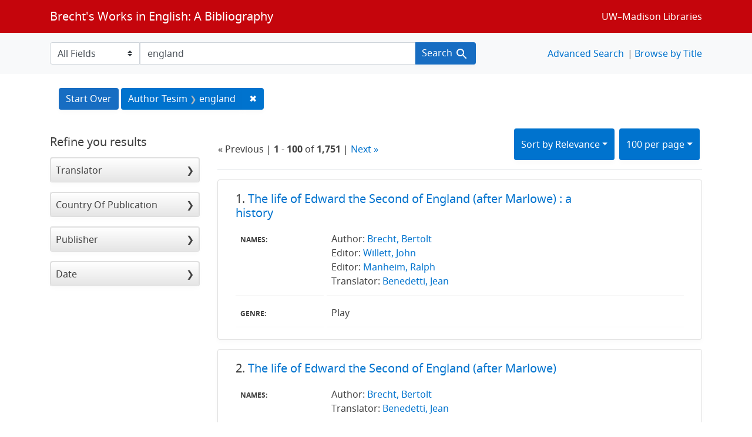

--- FILE ---
content_type: text/html; charset=utf-8
request_url: https://brechtguide.library.wisc.edu/catalog/range_limit?page=1&per_page=100&q=england&range_end=2018&range_field=date_ssim&range_start=1942&search_field=author_tesim&sort=score+desc%2C+date_ssim+desc%2C+title_ssi+asc
body_size: 3989
content:

<ul class="facet-values list-unstyled">
    <li>
        <span class="facet-label">
            <a class="facet_select" href="https://brechtguide.library.wisc.edu/?per_page=100&amp;q=england&amp;range%5Bdate_ssim%5D%5Bbegin%5D=1942&amp;range%5Bdate_ssim%5D%5Bend%5D=1949&amp;search_field=author_tesim&amp;sort=score+desc%2C+date_ssim+desc%2C+title_ssi+asc"><span class="from" data-blrl-begin="1942">1942</span> to <span class="to" data-blrl-end="1949">1949</span></a>
        </span>
        <span class="count facet-count">1</span>
    </li>
    <li>
        <span class="facet-label">
            <a class="facet_select" href="https://brechtguide.library.wisc.edu/?per_page=100&amp;q=england&amp;range%5Bdate_ssim%5D%5Bbegin%5D=1950&amp;range%5Bdate_ssim%5D%5Bend%5D=1959&amp;search_field=author_tesim&amp;sort=score+desc%2C+date_ssim+desc%2C+title_ssi+asc"><span class="from" data-blrl-begin="1950">1950</span> to <span class="to" data-blrl-end="1959">1959</span></a>
        </span>
        <span class="count facet-count">1</span>
    </li>
    <li>
        <span class="facet-label">
            <a class="facet_select" href="https://brechtguide.library.wisc.edu/?per_page=100&amp;q=england&amp;range%5Bdate_ssim%5D%5Bbegin%5D=1960&amp;range%5Bdate_ssim%5D%5Bend%5D=1969&amp;search_field=author_tesim&amp;sort=score+desc%2C+date_ssim+desc%2C+title_ssi+asc"><span class="from" data-blrl-begin="1960">1960</span> to <span class="to" data-blrl-end="1969">1969</span></a>
        </span>
        <span class="count facet-count">291</span>
    </li>
    <li>
        <span class="facet-label">
            <a class="facet_select" href="https://brechtguide.library.wisc.edu/?per_page=100&amp;q=england&amp;range%5Bdate_ssim%5D%5Bbegin%5D=1970&amp;range%5Bdate_ssim%5D%5Bend%5D=1979&amp;search_field=author_tesim&amp;sort=score+desc%2C+date_ssim+desc%2C+title_ssi+asc"><span class="from" data-blrl-begin="1970">1970</span> to <span class="to" data-blrl-end="1979">1979</span></a>
        </span>
        <span class="count facet-count">675</span>
    </li>
    <li>
        <span class="facet-label">
            <a class="facet_select" href="https://brechtguide.library.wisc.edu/?per_page=100&amp;q=england&amp;range%5Bdate_ssim%5D%5Bbegin%5D=1980&amp;range%5Bdate_ssim%5D%5Bend%5D=1989&amp;search_field=author_tesim&amp;sort=score+desc%2C+date_ssim+desc%2C+title_ssi+asc"><span class="from" data-blrl-begin="1980">1980</span> to <span class="to" data-blrl-end="1989">1989</span></a>
        </span>
        <span class="count facet-count">131</span>
    </li>
    <li>
        <span class="facet-label">
            <a class="facet_select" href="https://brechtguide.library.wisc.edu/?per_page=100&amp;q=england&amp;range%5Bdate_ssim%5D%5Bbegin%5D=1990&amp;range%5Bdate_ssim%5D%5Bend%5D=1999&amp;search_field=author_tesim&amp;sort=score+desc%2C+date_ssim+desc%2C+title_ssi+asc"><span class="from" data-blrl-begin="1990">1990</span> to <span class="to" data-blrl-end="1999">1999</span></a>
        </span>
        <span class="count facet-count">328</span>
    </li>
    <li>
        <span class="facet-label">
            <a class="facet_select" href="https://brechtguide.library.wisc.edu/?per_page=100&amp;q=england&amp;range%5Bdate_ssim%5D%5Bbegin%5D=2000&amp;range%5Bdate_ssim%5D%5Bend%5D=2009&amp;search_field=author_tesim&amp;sort=score+desc%2C+date_ssim+desc%2C+title_ssi+asc"><span class="from" data-blrl-begin="2000">2000</span> to <span class="to" data-blrl-end="2009">2009</span></a>
        </span>
        <span class="count facet-count">243</span>
    </li>
    <li>
        <span class="facet-label">
            <a class="facet_select" href="https://brechtguide.library.wisc.edu/?per_page=100&amp;q=england&amp;range%5Bdate_ssim%5D%5Bbegin%5D=2010&amp;range%5Bdate_ssim%5D%5Bend%5D=2018&amp;search_field=author_tesim&amp;sort=score+desc%2C+date_ssim+desc%2C+title_ssi+asc"><span class="from" data-blrl-begin="2010">2010</span> to <span class="to" data-blrl-end="2018">2018</span></a>
        </span>
        <span class="count facet-count">79</span>
    </li>
</ul>

